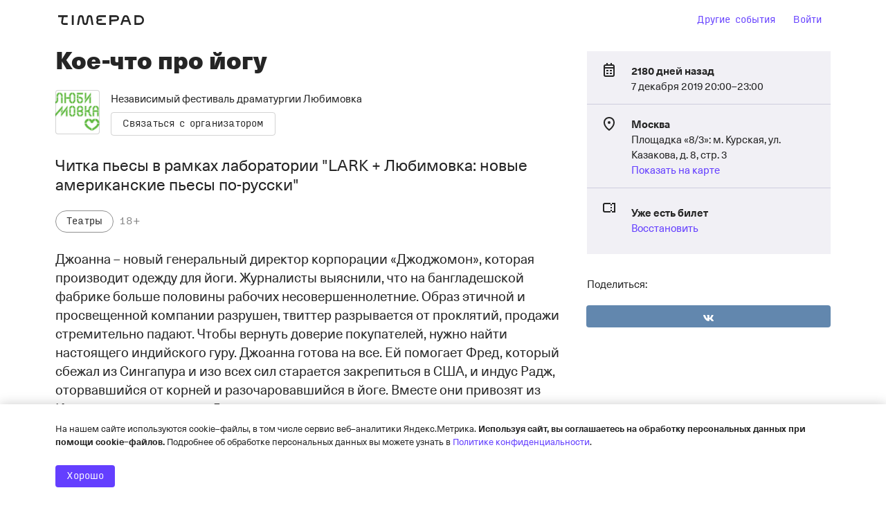

--- FILE ---
content_type: text/html; charset=utf-8
request_url: https://www.google.com/recaptcha/api2/anchor?ar=1&k=6LeM-FMiAAAAAKk4l9Zs5zINdGAKaIIMW85LWNRq&co=aHR0cHM6Ly9sdWJpbW92a2EudGltZXBhZC5ydTo0NDM.&hl=ru&v=TkacYOdEJbdB_JjX802TMer9&size=normal&anchor-ms=80000&execute-ms=15000&cb=5o8iputc1m82
body_size: 46386
content:
<!DOCTYPE HTML><html dir="ltr" lang="ru"><head><meta http-equiv="Content-Type" content="text/html; charset=UTF-8">
<meta http-equiv="X-UA-Compatible" content="IE=edge">
<title>reCAPTCHA</title>
<style type="text/css">
/* cyrillic-ext */
@font-face {
  font-family: 'Roboto';
  font-style: normal;
  font-weight: 400;
  src: url(//fonts.gstatic.com/s/roboto/v18/KFOmCnqEu92Fr1Mu72xKKTU1Kvnz.woff2) format('woff2');
  unicode-range: U+0460-052F, U+1C80-1C8A, U+20B4, U+2DE0-2DFF, U+A640-A69F, U+FE2E-FE2F;
}
/* cyrillic */
@font-face {
  font-family: 'Roboto';
  font-style: normal;
  font-weight: 400;
  src: url(//fonts.gstatic.com/s/roboto/v18/KFOmCnqEu92Fr1Mu5mxKKTU1Kvnz.woff2) format('woff2');
  unicode-range: U+0301, U+0400-045F, U+0490-0491, U+04B0-04B1, U+2116;
}
/* greek-ext */
@font-face {
  font-family: 'Roboto';
  font-style: normal;
  font-weight: 400;
  src: url(//fonts.gstatic.com/s/roboto/v18/KFOmCnqEu92Fr1Mu7mxKKTU1Kvnz.woff2) format('woff2');
  unicode-range: U+1F00-1FFF;
}
/* greek */
@font-face {
  font-family: 'Roboto';
  font-style: normal;
  font-weight: 400;
  src: url(//fonts.gstatic.com/s/roboto/v18/KFOmCnqEu92Fr1Mu4WxKKTU1Kvnz.woff2) format('woff2');
  unicode-range: U+0370-0377, U+037A-037F, U+0384-038A, U+038C, U+038E-03A1, U+03A3-03FF;
}
/* vietnamese */
@font-face {
  font-family: 'Roboto';
  font-style: normal;
  font-weight: 400;
  src: url(//fonts.gstatic.com/s/roboto/v18/KFOmCnqEu92Fr1Mu7WxKKTU1Kvnz.woff2) format('woff2');
  unicode-range: U+0102-0103, U+0110-0111, U+0128-0129, U+0168-0169, U+01A0-01A1, U+01AF-01B0, U+0300-0301, U+0303-0304, U+0308-0309, U+0323, U+0329, U+1EA0-1EF9, U+20AB;
}
/* latin-ext */
@font-face {
  font-family: 'Roboto';
  font-style: normal;
  font-weight: 400;
  src: url(//fonts.gstatic.com/s/roboto/v18/KFOmCnqEu92Fr1Mu7GxKKTU1Kvnz.woff2) format('woff2');
  unicode-range: U+0100-02BA, U+02BD-02C5, U+02C7-02CC, U+02CE-02D7, U+02DD-02FF, U+0304, U+0308, U+0329, U+1D00-1DBF, U+1E00-1E9F, U+1EF2-1EFF, U+2020, U+20A0-20AB, U+20AD-20C0, U+2113, U+2C60-2C7F, U+A720-A7FF;
}
/* latin */
@font-face {
  font-family: 'Roboto';
  font-style: normal;
  font-weight: 400;
  src: url(//fonts.gstatic.com/s/roboto/v18/KFOmCnqEu92Fr1Mu4mxKKTU1Kg.woff2) format('woff2');
  unicode-range: U+0000-00FF, U+0131, U+0152-0153, U+02BB-02BC, U+02C6, U+02DA, U+02DC, U+0304, U+0308, U+0329, U+2000-206F, U+20AC, U+2122, U+2191, U+2193, U+2212, U+2215, U+FEFF, U+FFFD;
}
/* cyrillic-ext */
@font-face {
  font-family: 'Roboto';
  font-style: normal;
  font-weight: 500;
  src: url(//fonts.gstatic.com/s/roboto/v18/KFOlCnqEu92Fr1MmEU9fCRc4AMP6lbBP.woff2) format('woff2');
  unicode-range: U+0460-052F, U+1C80-1C8A, U+20B4, U+2DE0-2DFF, U+A640-A69F, U+FE2E-FE2F;
}
/* cyrillic */
@font-face {
  font-family: 'Roboto';
  font-style: normal;
  font-weight: 500;
  src: url(//fonts.gstatic.com/s/roboto/v18/KFOlCnqEu92Fr1MmEU9fABc4AMP6lbBP.woff2) format('woff2');
  unicode-range: U+0301, U+0400-045F, U+0490-0491, U+04B0-04B1, U+2116;
}
/* greek-ext */
@font-face {
  font-family: 'Roboto';
  font-style: normal;
  font-weight: 500;
  src: url(//fonts.gstatic.com/s/roboto/v18/KFOlCnqEu92Fr1MmEU9fCBc4AMP6lbBP.woff2) format('woff2');
  unicode-range: U+1F00-1FFF;
}
/* greek */
@font-face {
  font-family: 'Roboto';
  font-style: normal;
  font-weight: 500;
  src: url(//fonts.gstatic.com/s/roboto/v18/KFOlCnqEu92Fr1MmEU9fBxc4AMP6lbBP.woff2) format('woff2');
  unicode-range: U+0370-0377, U+037A-037F, U+0384-038A, U+038C, U+038E-03A1, U+03A3-03FF;
}
/* vietnamese */
@font-face {
  font-family: 'Roboto';
  font-style: normal;
  font-weight: 500;
  src: url(//fonts.gstatic.com/s/roboto/v18/KFOlCnqEu92Fr1MmEU9fCxc4AMP6lbBP.woff2) format('woff2');
  unicode-range: U+0102-0103, U+0110-0111, U+0128-0129, U+0168-0169, U+01A0-01A1, U+01AF-01B0, U+0300-0301, U+0303-0304, U+0308-0309, U+0323, U+0329, U+1EA0-1EF9, U+20AB;
}
/* latin-ext */
@font-face {
  font-family: 'Roboto';
  font-style: normal;
  font-weight: 500;
  src: url(//fonts.gstatic.com/s/roboto/v18/KFOlCnqEu92Fr1MmEU9fChc4AMP6lbBP.woff2) format('woff2');
  unicode-range: U+0100-02BA, U+02BD-02C5, U+02C7-02CC, U+02CE-02D7, U+02DD-02FF, U+0304, U+0308, U+0329, U+1D00-1DBF, U+1E00-1E9F, U+1EF2-1EFF, U+2020, U+20A0-20AB, U+20AD-20C0, U+2113, U+2C60-2C7F, U+A720-A7FF;
}
/* latin */
@font-face {
  font-family: 'Roboto';
  font-style: normal;
  font-weight: 500;
  src: url(//fonts.gstatic.com/s/roboto/v18/KFOlCnqEu92Fr1MmEU9fBBc4AMP6lQ.woff2) format('woff2');
  unicode-range: U+0000-00FF, U+0131, U+0152-0153, U+02BB-02BC, U+02C6, U+02DA, U+02DC, U+0304, U+0308, U+0329, U+2000-206F, U+20AC, U+2122, U+2191, U+2193, U+2212, U+2215, U+FEFF, U+FFFD;
}
/* cyrillic-ext */
@font-face {
  font-family: 'Roboto';
  font-style: normal;
  font-weight: 900;
  src: url(//fonts.gstatic.com/s/roboto/v18/KFOlCnqEu92Fr1MmYUtfCRc4AMP6lbBP.woff2) format('woff2');
  unicode-range: U+0460-052F, U+1C80-1C8A, U+20B4, U+2DE0-2DFF, U+A640-A69F, U+FE2E-FE2F;
}
/* cyrillic */
@font-face {
  font-family: 'Roboto';
  font-style: normal;
  font-weight: 900;
  src: url(//fonts.gstatic.com/s/roboto/v18/KFOlCnqEu92Fr1MmYUtfABc4AMP6lbBP.woff2) format('woff2');
  unicode-range: U+0301, U+0400-045F, U+0490-0491, U+04B0-04B1, U+2116;
}
/* greek-ext */
@font-face {
  font-family: 'Roboto';
  font-style: normal;
  font-weight: 900;
  src: url(//fonts.gstatic.com/s/roboto/v18/KFOlCnqEu92Fr1MmYUtfCBc4AMP6lbBP.woff2) format('woff2');
  unicode-range: U+1F00-1FFF;
}
/* greek */
@font-face {
  font-family: 'Roboto';
  font-style: normal;
  font-weight: 900;
  src: url(//fonts.gstatic.com/s/roboto/v18/KFOlCnqEu92Fr1MmYUtfBxc4AMP6lbBP.woff2) format('woff2');
  unicode-range: U+0370-0377, U+037A-037F, U+0384-038A, U+038C, U+038E-03A1, U+03A3-03FF;
}
/* vietnamese */
@font-face {
  font-family: 'Roboto';
  font-style: normal;
  font-weight: 900;
  src: url(//fonts.gstatic.com/s/roboto/v18/KFOlCnqEu92Fr1MmYUtfCxc4AMP6lbBP.woff2) format('woff2');
  unicode-range: U+0102-0103, U+0110-0111, U+0128-0129, U+0168-0169, U+01A0-01A1, U+01AF-01B0, U+0300-0301, U+0303-0304, U+0308-0309, U+0323, U+0329, U+1EA0-1EF9, U+20AB;
}
/* latin-ext */
@font-face {
  font-family: 'Roboto';
  font-style: normal;
  font-weight: 900;
  src: url(//fonts.gstatic.com/s/roboto/v18/KFOlCnqEu92Fr1MmYUtfChc4AMP6lbBP.woff2) format('woff2');
  unicode-range: U+0100-02BA, U+02BD-02C5, U+02C7-02CC, U+02CE-02D7, U+02DD-02FF, U+0304, U+0308, U+0329, U+1D00-1DBF, U+1E00-1E9F, U+1EF2-1EFF, U+2020, U+20A0-20AB, U+20AD-20C0, U+2113, U+2C60-2C7F, U+A720-A7FF;
}
/* latin */
@font-face {
  font-family: 'Roboto';
  font-style: normal;
  font-weight: 900;
  src: url(//fonts.gstatic.com/s/roboto/v18/KFOlCnqEu92Fr1MmYUtfBBc4AMP6lQ.woff2) format('woff2');
  unicode-range: U+0000-00FF, U+0131, U+0152-0153, U+02BB-02BC, U+02C6, U+02DA, U+02DC, U+0304, U+0308, U+0329, U+2000-206F, U+20AC, U+2122, U+2191, U+2193, U+2212, U+2215, U+FEFF, U+FFFD;
}

</style>
<link rel="stylesheet" type="text/css" href="https://www.gstatic.com/recaptcha/releases/TkacYOdEJbdB_JjX802TMer9/styles__ltr.css">
<script nonce="UK4JfXYSdAh0ur7e7W_v9g" type="text/javascript">window['__recaptcha_api'] = 'https://www.google.com/recaptcha/api2/';</script>
<script type="text/javascript" src="https://www.gstatic.com/recaptcha/releases/TkacYOdEJbdB_JjX802TMer9/recaptcha__ru.js" nonce="UK4JfXYSdAh0ur7e7W_v9g">
      
    </script></head>
<body><div id="rc-anchor-alert" class="rc-anchor-alert"></div>
<input type="hidden" id="recaptcha-token" value="[base64]">
<script type="text/javascript" nonce="UK4JfXYSdAh0ur7e7W_v9g">
      recaptcha.anchor.Main.init("[\x22ainput\x22,[\x22bgdata\x22,\x22\x22,\[base64]/MjU1OmY/[base64]/[base64]/[base64]/[base64]/bmV3IGdbUF0oelswXSk6ST09Mj9uZXcgZ1tQXSh6WzBdLHpbMV0pOkk9PTM/bmV3IGdbUF0oelswXSx6WzFdLHpbMl0pOkk9PTQ/[base64]/[base64]/[base64]/[base64]/[base64]/[base64]/[base64]\\u003d\x22,\[base64]\x22,\x22AcOiJzAcCGUnWcO/OQYLXAPDtmtrw5lUbT1fTcOQeX3Cs3Vnw6B7w4ZfaHpKw5DCgMKgU0Rowpljw5Vxw4LDrCnDvVvDhcK4ZgrCkXXCk8OyHsKYw5IGWMKRHRPDlsK0w4HDkn/DnmXDp2s6wrrCm2DDksOXb8OvUidvPHfCqsKDwp9mw6psw6hIw4zDtsKTYsKyfsKwwqlieyleS8O2cXIowqM5DlAJwo09wrJkehcABTtrwqXDtinDq2jDq8OPwpggw4nCoQ7DmsOtQXvDpU5ewobCvjVdSy3Diy5Zw7jDtmAWwpfCtcOVw7HDow/CmBjCm3RvZgQ4w63CkSYTwqTCtcO/worCq1kCw7EiPyDCnhhowpLCrsOJBATCrMOLSCbCrj3CmMOdw4TCm8KEwoTDu8OjfEbClsKLFgA0BcKwwoLDnxs4aCkoQ8KjN8KfRlfDll/CksO6bgbCsMKGFcOdUcKjwoRHLMOQf8OmPxd2MMKGwoVgaWDDl8O/ccOuPcO6dkPDssOLw7/ChcO1OVzDgQUJw60Dw4bDscKjw4J6wr5sw6PCpsOuwpoBw497w68vw4fCgMKjwr/DqDPCqMOTCm3DhUrClkvDgQ/CvcOAGMO/RsOWw6rCnsKmezXCgcOow6QbQGfCkcOZS8OQM8O9SMOwdG7CoijDryfDnhMIBEY/ZlgMw4gew73CpjTDmcKNfGcyGwzDk8Kuw54Vw4NCbynDv8Opwr3DsMOkw6nCpQXDpMOJw40KwrzDvMKIw4pAFQTDrsKUdsK4E8K5VcKbOcK6b8KjXA9FQzbDl13CvMOBHX7Ch8KIw7DCgMOLw5fCmQfCkAgcw73CvHJwRA/DlUQgw43ChnzDjz4uIxLDqCh1EcKaw4kVPHTCj8OeNsOcwr3DksK8wpHCn8OHwro/wqZZwo3ClwsEA2UAOMKLwrdiw5tbwokDwpLCq8O4N8OZP8OuenR2cF0mwqx6AcKVFsOmf8OHw4ELw7cCw6nCkjMMSsOew5fDjMO9wqApw6TConTDosOhXMKdKFIsUl/CsMO2w7vDn8KOwp/CjBbDl3QzwrsGQ8KewprDiC7CiMK/UMKdeBPDl8OGXGQlwqTDksKAS1fCuT4gwrfDsXYON1VXSFpGwpUyZRBpw7XChCpjc3nDoX7DvcOkwoRCw6rDlMOJN8KFwoEywoXCjT9xwrfDnkvCtQ9lw4lrw5lRb8KBeMOKVcK1wr94w5zCq1hkwrrDix5Tw68Mw4NdKsOsw6gfMMK/P8OxwpFIOMKGL0zCgRrCgsKIw6glDMOxwrjDm3DDiMKPbcOwMsKRwrorNj1NwrdPwqDCs8Oowqhcw7R6EnkcKy3ChsKxYsKjw4/CqcK7w7NXwrsHLMK/B3fCjMKBw5/Cp8O6wq4FOsK6WSnCnsKYwpnDuXh1FcKAIhbDrGbCtcO+Jnsww6tQDcO7wq7CvGN7Alp1wp3CtjHDj8KHw7fCgyfCkcO5ACvDpF0Mw6tUw7/Cv1DDpsOVwr3Dn8K5QHkKMsOOUXUdw6LDl8OHTgsRw44vwq/CrcKlbXAkBcOTwpApCMKqEgMpw67DpcOLwoRdEMOlJ8K5w7oow7A1VsOKw7MHw6/CoMOQMWTCksO+w6FKwoBdw7nClsKkdV9gJcO/KMKFNkXDgynDmcKGwpoGw55Hw4LCqkQIRVnCisOzwofDlsKww4HCn3oMJm0ow7ADw5DCkHh3KFPCiibDocOMw6LDl23CqMOeP1bCpMK9aT7DocOCw6MZU8OAw7bCuWPDn8O/PcKSKsOuw5/DuX/CpcK6dsONw57DvSFqw6NWX8OxwpPDumoCwr4+w7rDkXLCvxQ8w7bCvl/DgSwnOMKVFwDCjGR/FcKpNm4GMMKgFMK/YDHCoz3DlcOTGkpyw6Zawr4CR8Kkw7bCnMKcfknCuMOjwrspw5kTwqxAUC/[base64]/d1sOw5HDqsOaw6Zew7zDh8KMVsKpPAZXwoZLCXRRwr5cwqLDlCPDrjLCgcK6wq/DssKWVArDmcKWdG4Xw77ChjdQwrkFeXBIwpfDnMKUw7HDrcK1IcKFwo7Cm8KkWMODC8KzQ8O/wrt7FsO+M8KVCcO/HmPCkXnCjnPCjsKMPQPDu8Kge1fDrcOgGsKWUsKdN8O9w5jDpBLDvsOgwqciCcKsWsO5BFgqRsOhw5XCrsKzwqMAwqHDt2TCkMOhJnTDl8K+aQA/wqbClsObwq8gwpnDgW3CvMOYwrxkwrHDrsO/E8Kdw4tiS0xVVnjDpsKqRsKpwqjCmivDmMOOwqPDoMKJw7LCkXZ5fyDDjzvCnipbNxZAw7EmSsKiSlxyw6bDuwzCrmTDmMKiLMKhw6E2ecOFw5DDo3rCuncYw7rCu8OiYH9Tw4/DsWdJJMKPDEbCnMOJJcOgwq0/wqUyw5kxw6DDoBTCk8Kbw4UCw6jCo8KZw6V2VxrCtijCh8OHw7d2w5vCjk/CoMOxwo/CkAldcsKywoRVw6M8w4hGW0zDk3t9WyvClMOywoHCnkttwoogw6gGwoXCsMOddMK/[base64]/w4bCrMKCw7t9Zx5yGsOBewk7w48ZU8KMJD/[base64]/[base64]/[base64]/CrcKUUyNTdzE7RAfCjx1ibV0jw6MffwUOXcKEwrYJwqbDj8OQw5DDqMO2HCwmwqjCn8ODOUohwpDDs2wRaMKgCWVAQTnCqsOew6nCp8O3dsObFUQswpZWaRrCocOBSnzDtsO7AcKMVGDCjcKmFBMcCsOwYWjDv8OZZcKKwoXCjSNUwo3Co0o4LsOsMsO/YnQtwrbDphFdw7k1NxYpKFUNEsK/f0Q6w74+w7fCrlM3ZwzCq2bCrMK+dXAIw4pWwqJebMO1K2Vsw4TDqMKbw6Zvw5rDlGLDuMKzIBdmVx87w68XU8KSw4/DjS0Zw73DuzMPXTLDn8Omw7PCj8Oxwp1PwrDDgDENwrfCo8OBM8KXwo4Owq3DkyPDu8OrFSRwKMK2wpULUFQcw40gYUwETsOWCcO0w73DnsOMFg4bHSxzCsKdw4ZcwoBrKxPCsy4qw6HDmUAOwqAzw5jCgF44U3/DgsOww6NeGcOawrPDv1TDqsOVwpvDo8OjRsOWw7PCgkA2wrBuWsKrw6jDp8OCHVkswpbDnGXCt8OpGR/DsMOHwqvDrMOuwoHDmj7Dp8K4w4HCjFIoMXIgcydHMMKlG2M+Z1ldbinDoyvCn0wpw4HDjSdnJcO0w60BwqXCnxXDny3DlsKTwqtoCXVzesO8eUXCmMOLBV7DlsObw6FmwogGIsOVw69gQsORaDd+RMODwoDDti5uwq/ChhPDuHPCty7Cn8OzwpIjworCmAbDondfw6okwqDDu8OgwrMtWW/DkcOAWxlrUV19wrViHSnCu8OudsKxHH1swoZ9wqV8P8K/c8O5w6HDlcKMw7/[base64]/DrCB4bMKYWsKpT8ORb8O0w5saV8OHCjPDgcOXNMKzw7JefR7DnsK8wrjCvy/DkVxXfG1fRHkQwqzCvFnCqD3DnMOFA1LDiRbDs2zCphLCisKLwrlTw4Iba11YwqnCh0oVw4rDsMOAwp3Du15uw6LDv3UjVFwMw7lQGMO1woDCgC/DsmLDsMObw7Qewrhmd8O3w4PCjX8Ewr1RfQU9wpJABgUETGZMwrU1WcKWNMKXNCwgdsKWQGzCnHjChC3Du8K9wonCo8KvwqhCwpQ1ScOba8OqWQQLwp5OwoNgIQzDhsO9NVRTwqjDimnCngPCo27DoR7DmsOHw6Fsw7IOw7g1MQHCgH/Cmi7DvsKSKRVCVMKpR29lEVrDhWBtMQzCsyMdC8Orw55OXyZKfxLDh8OGF2Zaw73DmwTDq8Kew4o/[base64]/E3skw7PCi8KWwqZVwrHDlsOwcCbDtyTDvcKYSsOrw4TChTHCj8K+H8OlIMO6f2F0w5gpGMKoIsORbMK/w5XDpzXDksKQw4goEMOYO1jConNVwpggS8OkLHgfa8OJw7QHUV7ChVnDlH/CrxzCinJLwq8Ew5jDiCDCiyApw7V8w4fDqCjDjMOkWH3CuEnCtcO/woXDusOUP03DgMKrw4EzwoXDucKJw47Drh1OK24Ewop8wrwbBRTDlysvw7fDssOoGTxaXsKRw73Cv0sVwrl5bsO0wpQOXVXCsnTDjsOBSsKIC0UIEsOWwr8awp3CvShsEVg5CD99woTDi0wew7kFwodjHk/DqsKRwqvClQNeTsKtFcKHwokQO2Nuw6oVAcKNeMOuO3pWYmvDnsKhw7rCj8OGUcKnwrbDk3l+w6LCp8KIHMKSwrxhwp7DmT0Zwp/DrcKjUMOhBcKfwrzCqsOeLcOvwrBaw5/DqcKMMi0YwrTCuG5sw558FGpAwq/DtyjCvULDnsOedQjCssOYd1lHSCQIwrcGdRYeB8KgAQ1RM3QQcBNCEcKDNcK1IcKaKMOwwpA9H8KMBcOGaE3DrcKAHCrCuyjDhcOMVcOlTnlydcKkcizDmsODIMOVw597McOvaxvCvWxmGsKHwqDDoA7DncO9TAY8KS/Dnz1fw5s1R8KUw4nDnTtUwpsUw73DtyLCsW7Ci2vDhMKhwolwF8KkIsK9w4w0wrLDpxHDpMKww7/DtMO6JsKAXcOeH29qwrfCrAfDmQjDoF18w4sAw43CucO0w5pUP8KLDsO+w4fDvMK2U8OywpjCoAfDtlfCgwnClWxFw7VCPcKiw6l4VQwmw6bDsFxQADXDnRHDscONc0cowo7CsDvChEEzw6MGwpHCucKNw6dEd8KSf8KsYMOCwrslwrrCj0Ajf8O1R8KHw7vCv8O1wr/DosKKLcK3w4TDk8KQw4XCsMKOwrsvwo1EEwAmFcOzwoLCm8OyEhBVE1tGw7QjASPCnMOZJsKEw4fCvcOsw6vDnsOLHMOFIx/DvsKTNsOJWmfDiMOKwptfwr3Dj8OVwqzDrzzCl1TDv8KkRmTDp1HDlHddwrbCoMONw4QQwrXCtsKjT8Knw6fCs8Kkwr8wVsO9w43CgzjDiUPDrQXDnxjCusONasKCw4DDrMOxwqPDpsOxw6vDrk/ChcOEJsOwUgfCjsONBcOZw45UHWcJD8KlUMO5ehxDKlrChsKXw5DChsKww5pzw4kSfnfDuj3DgBPCqMOJwqfCgFsXw6UwUxkLwqDDn3XDsnxrBTLCrANGw4zCgw3CrsO8w7HDpBPCnMKxw75Kw4x1woUew7/CjsOQwo3CoGRiEQJwVy8hwoPChMORwpjClsKAw5vDj1/CuQQ5c1xKC8KRAV/DpyJMwqnCvsOaIMKawqIDBsKHw7nCmsKbwqR/w4nDqMKpw6LCrsKebMOVcmvDmMK7w77CgBDDqRvDn8KzwoHDmjtywqYuw65+wr7DhcO+JwdHcB7DqcK6aQPCssKzwpzDrDspw7XDuXjDo8KLw6/[base64]/CgMKmw5HDmxDDqF/[base64]/DuMOVw50Gw6s3JX7CqMORRMOJw7l9F8Ktw4BPZC/Do8O0dMOiQcKzfjfCnynCpj7DriHCkMK/[base64]/[base64]/w79FGkALw443MX8Yw77DsyLDlcOYMsO/BMK7K2MrQyBYwo7CtMOlwps/VsOqwp0vw58mw7zCo8OBOylsNkHCn8OYwoLCtkzDrMOITcKzDcKYfh3CscKtWMOZH8OaWDnDiDILQUTCssOqbMKlw4XDsMKTAsOow6Ylw4ISw6fDjS9ZQyLDvEnClgBIHsOUdcKPTcO+MsK3BsKMwp4Gw6bDtQPCvsOQcMOLwp/[base64]/[base64]/[base64]/CjSdbwoDDiB0YVsOhQcOhECDCksO3wqPDsCjDslsSL8O5w7XDpMO1BRbCi8KTIMOFwrEjeUPCgGosw4zDpEIEw5U3wqhZwqHCrMKIwqfCrlAhwo/Ds3tTG8KNOgcRXcOELUZNwroYw4wYIT7Dl1/CqcOtw55Gw4TDusO4w6Jjw4V0w59jwr3ChsO2b8OTGR9PJyzCk8OXwqIlwr7DsMOfwqo6VhBKQGkhw4VOdMKCw7EkPcOMQQFhwqzCsMOLw6DDu2tTwqYowr/CowzDnHliNsKGwrHDlsKOwpBZPh/DmiPDhsK9wrhdwqp/w4VDwoMmwpUHJVPCv28GSwNUbcKSQlvCj8K0GXTDvDAFJSlJw7obw5fCpAErw68SPTPCpQtKw6XDnBtrw6vDkFfDjikCO8O6w67Dpn0cwrvDti1Ew7NGHcK3fcK8cMKCNcKTcsKgJWAsw5hyw6jCkwgpEDURwrLCtcKRGGtYwr/[base64]/M8KqJz3Cn3fDvMOYenV2wp3DocO4w40DwofDnFYOYgo5w7nCsMKRE8K+HsOUw61rY2jCux/CvkZvwq5WHcKVw53DmsKjdsKbXH/[base64]/GsObw4nDvsOKOhlEwqvCisOfKytPw6XDoMOsw4rDs8OsPcOmVHRqwrgTwpMEw5bDgMOrwoBSW3rDpcORw7loanASwrkMdsKQejHDmVdDbjV9w4VZHsOUGMOOwrU4woB+IMKycBZzwopQwobDvcKaeFEiw7zCosO3w7/DoMOfOkPDmUcfw5fDtjtbf8OxPW0bdl3DrSTCsjdfw44MBVBNwrRTRMKSTRFCwoXDjjLDosOsw7Azw5PCs8OVw6fCkCs7OsKwwoDCjcKJYMKhRSfCjhLDsWPDtMOUVsKhw6UawpbDpx4Rwr9Lwo/CgV0xw4zDhn7DtsO0wofDoMKiEMKvfXwgw6rDkmQiD8KwwrILwrRGw5x+GSgFCcKdw4NRGw1sw4tJw43Dt2s7fMKsWSkNJlTCo13DihFywpVaw4LDkcOCIMK6WlsaXsK9IcO/wp5Zw65DWELClz8kB8OEVm/ChzLDv8OMwrcuR8KtZMOvwr5iw49Hw5PDpDN5w5Yawqx5bcO/KEc2w7HCkMKODg3DhcO7wogowrhJwppBcEDDslPDomvDqighKVhNQMKgIcKZw6sQcTbDnMKow47CtcKUCU3DrhzCocOVOMKNFzXCgcKew6MJw4I5wqjDnDAJwrXCsAzCvMKpwo1rGgAnw5EvwqTDhsOyfTnDjQPCn8KZVMOoAUZvwq/Dsh/CgD8ARcOKw5lQRsOjfVJiwqZIcMO9IsK2esOfAFc6woAxwqzDtcOjw6TDvsODwrJLwpXDisOPWsO3TcOhE1fChHjDkE/CnFsJwqrDrcKNw5QBwpbDvcK0F8OAwq5Vw5rCr8K+w4vDssKvwrbDgHzCswTDnkVEBsOYIsOcaC1/w5ZWwqBPw6XDpMOUOE3CrWdCN8OSAwnDhkQFCsOtwq/Cu8OKwrPCusOmC37Dh8K+w64Fw4DDiFHDqzAHwq7DmG4iwq7CvMO+RsKxwpnDlsKALRA4wrnCqmUTEsOcwrgiTMKZw5MzfV93PMOXfcK1VXbDmA1ywpt/w5vDvMKZwoAqZ8OewprCpsOowr3Dk3DDkFdKwr3ClMKGwrPDgsOeDsKTwoElHltpa8OAw4XCtD0hHDzCvcOcbypYwqDDgTtswo4TasKRMcKDZsO/[base64]/DgBnChzQjTMOlw7HDpjvCjMKsOsOtQcOqwqd0wpxZRzEsw5bCpFHCksOCbcOmw6NywoBfF8Orw7h4wofDlD9sCRgXYXtFw4MiWcKzw4pbw7zDocO3w4gyw5rDoUfCucKAwofClWTDlSkkw64qMWLCsWBfw4/Dgl7CjA3ClMO6wp/Cm8K0LsKYwrxnwrMeUCpebH0Zw49qw4LDrVfDlMO4wq3CvsK+wpHCjMKVc3J9MiAUB21VJUPDtcKhwoYFw4N6MsKbSsORw7/Ck8KmGMK5wpPCsXBKMcKdE0nCoU8lw57DhwvCqiMZFcOqw5Ugw5rCjGsyHjHDicKAw4k2EsKyw7TDosOleMOIwroaUR/CsW/Dny0xwpfDqHFiZ8KvIC/Dny1Nw5RBVMKMYMKsO8KBBUw8w6smwotAw6gqw7pww5HDl1MkdG1kDcKrw6hFO8O/wofDqcOeOMKrw5/DjCVsOMOqacKbUU/CjyNYwpV9w7TCo0J9SBNmwpLCpjoAwqNvOcOBGsK5OSoFbCdGwrbDuiJTwrPDpmzCtVPCpsKbW2TDnUgHNsKSw4pKwoEqOMOTKRsYZMO9QsKGw4Jtwoo5PAsWRsOVwqHDkMOnIcKBZQLCqMK3fMKiwqnCtsOmw7odw5/[base64]/DiUDCvngnw5slwps8w5fCr8KGwrfDs8OlYsKgLMOcw4hJwqbDnsKYwoNMw4zCvCdFAcKZDsOnNVfCrsKIKHLCicOPw5Irw44mw7w4PcOtccKew7gNw4/CpFnDr8KEw5HCo8OQEzw6w40VXMKGV8KaXcKGSMOjTSPCtT8wwrLDnsOlwqrCp0RIDcK/F2QbQMOHw45uwoReGx7DlgRxw49Zw7TDicK3w5kJIcOOwozDjcOTC3vCh8Kyw4AQw6FPw4MEHcKlw5Z0w7tTNATDuzzCnsK5w4Jyw6sWw4PCqcKhBMKZewLDuMOPJcO1I1fCh8KmDBbDv3hcfz/DgwLDqXUCWsO9OcK/wrzDsMKYYMK6w6Abw7sbCEEfwoghw7LCk8OHRcOUw70WwqofPMKkw6rDnMOOw65QMsKNw6Umwr7CvVvDtMKpw4DCm8Kqw4FMOsKJVsKdwrXDlwDCiMKow7NkMQUVXnXCscKvamArasKoZXPDkcONwo/DtBUpw63DhFTCtlnCmV1lBsKXwo/Ckm15wofCrxxFw5jCkl3Cl8OOAF0+w4DCicKjw4zDknrCn8O4MMO8UiwpKBtwRcO4wqXDpF9+eh7DqcOMwpLCscKmQ8KswqdGZxTCnsOnSwExwrPCtcOFw6V0w4UGw5rCpcOEUlsGTsOIHcOmw5TCmMOUR8K8w5A/N8KwwrbDkGB/[base64]/DtsOxS8ObPio7w5RkMxApCsKIw41WQMK5wojDrsK/OFoJY8K8wo/CvlJRwo3CsRfCmRN5w6dLDHhsw4/DnjZjcmrDrm99w6vDtg/CkU1Qw6o3DsKKw7TDnz3DpcKow6YwwrfCtBVBwohhfcO5ecKxf8KGW1HDhwVHDw42BMOTDSgtw67DgEHDmcKww6HCtcKFCBQhw5cXw7lCJSEbw6vCnS7ChsOtag3CrwPCj0nCtsOZHVpjTysWwqvCpMKoL8Ogwo/[base64]/[base64]/CocOywr84wrxew6F0QMKrwpfDjcKKU1zCqsOxwpRxwp7CijYswqrCjMKxPlRgbB/CjWRGY8OaT0fDhcKOwqTChgLChcOYw67CssK+wpsOTMOba8KEI8OcwqPDpmRSwoNUwofCg38bMMKLdMKMIjXCul1DOMKaw7vDt8OXFyEgEl/CtmfCjmDCi0YJKMObbMO5BHHCgmTDtH3Du3/DlcOzVMO4wq/[base64]/CusOvw5nDrcKkwpgjVxXClgwLNhXCncOWBkfCs1jDnMOfwp7CmGc2cxBKw4vDrnfCuhZKL3NDw4PDiDtKex17PMKtbcOxBinClMKmY8O9wqsNYXZEwprCo8OCLcKZFDwtBsOow7/CmA3Cs0hlw6nDsMO+wrzChsOow67Cs8K+woYAw53CksKbJcKHwr/CsxZdwrcmU1HCg8KVw6zDnsKHDMOcQUvDtcOhVwDDuUrDh8Kaw6EqLMKRw4TDgF/[base64]/Du8KHwofCuMKvDsKxwr/[base64]/CghPDrMOwIcO7w4nCv8O7VxPDusO5SgrDvsKOIH8hBsOpa8O+wqTDozPDgcKvwrrDlMOgwpvDtGZPMg4Zwo8mWh/DksKYw6g+w4g+wo1AwobDtMOhDAo/w7xVw5PCr2zDnMO+GMORIMOCwr3Dm8KCZXMBwq00GWkNAMOUw5DCqS3CisKxw7YnDsO3JTYRw63DkgPDjjDCrnzCrcO/wptlW8OowojDsMKzUcKuwqNEwrnCtjfCpcOWLsKXw4gPwpMZCBoMwrfDlMOAQlccwrN5w47DumNfw5Z5MzMgwq0mw6XCnsKBIUIcGAbDncOowpVXcMKUwpbDhcOUEsKSUMOvMMOrGR7Cg8OowqTDs8OvdBIoawzColB7w5DCizbDr8KkKMOOM8OLaGtsOMKAwp/DgsOTw5V0F8KHdMKZJsK6HcOMwrkdwpICw67DlXxPwqbCkyJdw67CgAlHw5HDk1ZffF5iRMKrwqIIQ8KiesK0QsO8XsOlaEs5wqhSBA/DiMOgwq3Dj2bCrHYJw6B9N8OiLMK2woXDqUtrbcOTw5zCmDtuw4PCq8OpwqQqw6HDkcKRL2zCmsKWQX0+wqnCpMKRw64Xwq0Aw6vDlihLwovDsl1Yw5rDoMOuEcKhw5ggX8K/[base64]/Dj1Ydw6LCqMKdXHnCrcKGeMOpO8OIwobCiS/Cti9VanjCsGcxwrnCpwFFU8KvDMKlQkLDqk/CoWk6UMOhWsOMwrLChEADw5zCqcKmw4lOIRnDuUozFRrDnkkfwqrDtCXDnSDCjXRMwoIZw7PCuHkAY3pOS8OxJTV1NMO9w4Euw6Qkw5VQw4Edag3Cny5yBsKfasKPw5rDrcO7w5LCuxQ6ScKpwqMKcMOPVRs/HAsdwqlPw4lcwqHDt8OyHcOYwoTChcOZYSwMOH7CusOsw5YGw4pgwqHDuBrCmcKDwqVywqDCmQXDmcOZGD49IznDr8OtUm83w53DpBDCvMO5w6NgbHd9wowhFsO/ZsOyw4hVw5p+JsO6w5fDpcOxRMKpwplCRDzDtXMeEsKxSELCs2I6w4PCu2o/wqZuM8KIOXbDvAXCt8OeOWvDnUkmw48JT8K4OcKtL0cnS1rCsm/[base64]/Cv8Ksw4Upw4EWMXZ0wrYzecOrw77DtA1vbhMIRsOywrXDicOFFkLDsmHDiCdIIcKiw5HDv8KHwpfCmWE4w5jCqcOEKcOAwqwCbgbCo8O9KCkBw73CrD3DnzJ/wqlOK21zYEnDmEfChcKCCinDuMKLw44sV8KbwrnDvcOGwoHCsMKnwrfDkHXCll7Du8K4Q17CscO1DCDDv8OxworDu2HDi8KlGT/CksK/OsKGwqzCrE/DjBh1w54vCmrCssOrEsK+dcOfQ8OZa8K5w5EIYgXCiwzDqMOaHcKQw7jCiCnCnkN9w4TCm8ORw4XDtMKxZXfCnsKxw75PXQPCjsKYHn5SEUnDuMKZbi8wb8OKIMOYSsOew7nCh8Okd8KxfsORwps/CVDCosKkwpTCh8KBw6IawoDDshVoI8KEJHDCmMKyWXUNw4x+wqcSXsKjw5UawqBUwqfCgx/DnsKZAsKEwrV7woY4w6vCgiwEw6bDjn3DhcKcw6orMBZbwpzDh2tywoheWcOKw7fCnFJlw7/Dp8KMDcKpHh/ChiTCs39qwoZwwqkkC8OGA2hcworCrMO8wpPDhcO/woLDpcOhKsKJSMKBwpzCscKew5zDk8KbJsKGwqsFwoE1Y8OXw5LCvMORw6LDsMKHwobCvSJFwqnCmnZmCS7CoA/CoxgKwqDDlsOBQMOSw6XDh8Kfw4tJVEbCl0PDpcK8wrDCuGkZwrgEf8Ovw6HCpcKPw4rCi8ONDcKEBMKSw7LDp8OGw6jDlC7ChUACw5HCuUvCrhZYw7/CnAxbwp7DlXk3wobCu3zCu3HCi8KeWcOEFMOhNsKuwr4Lw4fDkFbDqsKuw6MZw4NZJwEUw6pUGDMuw70Ww4xgw4ofw6TDh8O3MsOQwqXDoMKmCcK7LUBaYMK7FRbCqlnDoAPDmcORCMOAO8OFwroTw4LCq0jCkcOQwrrDrMOiamR1wr8kw7/DhsK5w6MEHGY9UMKccAvCiMO5ZlzDnMKaSsKiXGHDthkwb8KSw5/[base64]/w7vDoMKSMzswwqLCgwrDmwvCgsK5wo/Crn9RwotJwrrDhcO1GsKILcO3a35ZBwgYfsK0wowEwrArW1cSYMOgMGMgMAfDhRdMWcO0CDgmQsKKFmnChS/CoSNmw4g8wonCvcOdw6ofwrnDtj0JGAdMwrnCgsOdw7bCjkLDjwbDssOgwrZFw6XCnAFFwr7DvR7Dk8K/wpjDvU8fwoQHw5ZVw4DDgnHDmmjDqVvDisKVCS3DtcKtwqHDu10kwrAtfMKZw4lJfMK/[base64]/bcKCwqXCkHTDjcKKw7PDo0diw6TCncKlIcOJaMOIRV8qFsKwTxBwJiDCsGpzwrJJIRpbDMO1w4bDjVnDpEbDmsOBDcOUesOOwrzCtMO3wpnCiDUmw55/w58SdFc8wrnDqcK1FlQddcOJwqJ7V8KvwoDDsDbChcO0DcKqLcKMccKUVsOFw61IwrlKw4Afw7wcwp0+XwTDrlLCp3FDw6wDw5AjIyTCksKowpLCv8OPEmTDuFrDvsK6wrHClh5Ew7PDi8KQNsKdSsO8wqvDszx2wq7DuxDDlMO/w4fCoMKaMMOhJT0MwoPCqj97wq4vwoNwcURAel7DnsOLwq8SbDp9wrzCg0vDjGPDlBoZbUBcE1MEwpIxwpLCkcKMwr7CkcKpQ8OCw59fwoUHwrkTwovDscOHwo7DmsKXMsKbDjYjd0B1SMOEw6tqw5EVwo8KwpDCjCIgTEB2bMKdRcKFSU/CjsO6bnhdwpfCvcKUwqTColLChjTDm8OTw4jCisKhw4VswpXDq8ORwonClQl4HsKowoTDi8Olw4IabsOYw7fCu8Okw5MTCsOVQQDCsVRhwrnCqcOif03CuiQFw7pbY3lbWWTCosOibhUDw6FiwpUKVB5qOXgkw7nCs8KJwqNOw5U/AmhcZsKMHktCd8KAwrXCt8KLfsO4R8Ouw5zClsKrBsO9QcK7w6MFw6kOwrrDm8KTwqARw4FhwprDtcK3LMOFYcKXRh7DpsK4w4IPJmLCgsOPFHPDjjTDhV3CqW4tSzTDrSDDmWlfCmZvb8Ood8OHw4BYKnPCgyscCsKyXBN2woU9w4XDmsKoccK+wp/CisKjw5d4wqJqasKaNU/DnMOBacOXwoXDmD/Cp8OQwpEcDsOcOjXCtMOvDHpQMsO2w4PCh17CnsO/XmwPwr/DhkPCu8KSwozDmMOocybDqMKtwpbCjl7Clnxfw4nDn8Kowog8w75QwpDCnMK/wqTDnXjDmMKPwqXDvXR3wpBNw7pvw6XDt8KPXsKzw7oGAsKDfMKaUT3CgsK3w64vwqjCl3nCqDgkHDzCqgNPwr7DqAg3SwrChzLCm8OAX8OVwr87YTrDv8KBN04Nw7/CosO5woHDp8OneMOqwpEfa1nCmcKOdyI8wqnCnG7Dm8Ogw6nCvFzClF/CncKUYnVADcKSw4RRAG3Ds8KEw6h8OCXCu8OqbsKVDh80D8K/b2EAFcKkScK/OVI8W8KQw6bDgsKyGsK7cFQEw6LDvh8Lw5/Cgg3DncKfwoApD1rCu8K2QMKFDcORa8KSHgtPw5Q9w5DCtD/DpcOJEG3CmsKLwo3DmMOuNcKLJHUUKMKzw6nDviUdTUEwwp3DusOGO8OJKF96L8OKwqrDpMKOw7lmw5rDhsKBCRLCg3VkOXAQcsO/wrVqwqzDhwfDosKiMMKCI8OxQgsjwopLKn9ofVdtwrETw7rDuMKELcKowqLDrmfDlcOaIsOwwoh8wosMwpMxclotRAHCpSdqQMKBwplpQjLDp8O8ekFmw7NSTsOMTMOtaSsiwrM/MMOFw7nCmcKFVRbCr8OcLFAjw4ogXTx8esKOworCokZfKsOLwrLCmMKAwrrDpCHCj8Onw5HDpsO4UcOOwr/DkcOpOsK8wrXDh8K5w7gjScOHwp48w6jCrA5nwp4Cw6kSwq97aBDCtzF/w68QcsOvaMOFcMKtw4o5NsKKDsO2wpnClcOKGMKmw6fCmk0HLwTDtWzCmibCn8KQwr5VwqULwpEKO8KMwoZIw7BcCFPCo8OEwpjCv8OIwpXDv8OCwrLDi0jDnsKqw618wrM2w6zDvFTCrBHCoCUKd8Oaw7Jrw6LDtknDrXDCuQUrb2zDo0LCqVBNw5cIdWTCt8Opw5/[base64]/[base64]/w7zDhgdfwqbCkcKfwrgZw4DCicO7w5vCqsKtDcKzRGZtZsOOwr4qa3bCoMOjwp/CrBzDt8KJw77CrsKnFVZ4e03CvQDCicOeBgzClmPDqy7DtMKSw5ZQwoMvw4LCrMK3w4XCmMO8Wj/DsMKOw6UEBCA8wpYGKcO7MMOVfMKFwowOwqLDuMOZw6EMX8O5woLCszt8wozDicOZB8OpwrIzK8OeR8KKXMKoQcOUwp3DrlDDmMO/[base64]/wpA4wpjDnsOKwoHCk8KvTTATwoVEb1nDsVjCslbCjBvDtVzDrMOjQwAAw6PCr3PDgWorcFLCnsOlG8O6w7/CsMK3JcOYw4PDusOtw7hXd1EaQFIVZSttw5/Di8Olw67DuXYKcjY1wrbCgypgW8O9WWhiXMOkBlMpXinCh8Oiwqo+C2rDtErDg37CtMO2d8O1w687YMOaw7TDlmLCkz3CmR3DucKOLlQ7woFFwrHCo0bDvycEw5dhLyQ/VcOLLsONwpLCssOvW3XDn8KvWsOzwoVVUMK3wqt3wqXDqTNeXMOjYFJlEsO1w5BVw7HCo3rCmlIddGPDkcK1w4A3wovChgfCuMK6wpkIw7h7IyLCjh9twozCjsKiHsK3w7low4lNWcOYeHAZw6/CnAbCosOKw4otClErenbCtXnCs3ICwrLDg0PCssOKQXnDncKeTkbDlcKBEEFWw6PDoMOdwqrDr8O8EEALV8Kew79QMnJvwpwgKMK7KsKkwqZeIsKqCD06QMO1GMK1w53CmMOzw78tLMK+HA/[base64]/Cng/CpHXDlDQsw6krw5YmV8O8wrYqQFB/wr7CljPDrMOMfMK+OmXCv8KAw7bCvFcmwqc2W8O8w7I5w4VILsKyasOZwpZQAmIFJMKAw6hES8ODw4XCqsOEFcKLGsOWwr/CrW0pOQ8Gw5gvd1nDmy3Com5VwprDjkJNWMOgw5/[base64]/w7bClsKOwofCvkfCiFheeUZWRsKcHsKfTcOPcsKtwq1Jw5Vsw5UpW8OQw4tqBsOKQG5TAsKlwpQ2w67Ctg41VTJGw5Vew6nCqix2wrPDlMOycwA/KcKjGQTCiBHCtMKMVMK2NkTDsU3CvcKZQsK1wpBIwp3Cu8KLK0/[base64]/CtcO+w7/DoMKEw6waBF0gwrNcD8Kyw45Qw61rdMKQPg7CvMKmw7LDmcKUwoPDmhohw6UcPMK5wq/[base64]/w7pFwq4Lw5xgVnPCucOVKmvCnsO1HlNjwpvDvGklaCHCgcOcw71fwq8pCVZvXsOiwo3Du2rDq8OTbsKFeMKZBsO5eGjCg8Ogw6/CqS8hw7bDucKEwprDu2xSwrPCj8Knw6BOw5U5w4bDvEApLkbCmcOSasO/w4Rmw7LDjSfCvVcTw5hxw5/[base64]/DpcK9w5PCtG9sw6xew483c8Kiwq3DrRnDsF8CZ2Q9wo7CriDDr3XClwtvwp/CvADCiGgzw5oww6/Drz7Cv8O2VsKJw5HDscOEw6lCPgMqw4BlFsOuwoTDpGLDosKpw4wXwr7CoMKCw43CowVywo7DijlAPMOIaTtywqfDucK6w4DDvQxwesOPNMORw79/UcOmMWx3wogifcOhwoRQw5kGw7rCqUUmwq3DnsKhw4nCgMOsM0p3IsOHPjrDt0bDix8awpLCh8KLw7HDjDLDpMKqIEfDqsOYwqbDsMOSUg/ClnnCtUlKwr3DpsOifcKvd8OYwpxPwrDCn8Kwwq0gwqLCtsKvw4TDgh7Dt2gJVcO9wodNPlLCr8OMw5DCucOlw7HCgX3ChcKCw6jCsBfCuMKuw4XDqMOgw6tsOFhBN8Oiw6EGwp5yPsOgBjsvUcKuBWjDhsK5LMKMw47DhivCvQNnR3lkw7vDkDdddlTCrcK/DSTDnsOaw6F1IXXDvjjDlcKnw7sTw6DDjcO2XB/DmcOww4oXN8KmwqXDqsO9GiA9WlbDj3YSwrBRPMKeAMOEwr9qwqYSw6fCvMKUNcOuw5p2wozDjsO9w5wswpjCnUvDusKSKX0uw7LCiWstOcKeQsOPwoLCssOyw7jDt2LCpsK7AjwCw4LCo3XCvGbCqW/Dl8KZw4QJw5HChsKxw78JZDZFKcO9VlEGwo3CtDxaaxojf8OqXcKswp7Dhyt3wrXCrhEgw4rDgsOSwpl1woLCqXTCqVvCmsKPTcKnBcOQw74lwpN5wonDl8OiIXA2cyHCqcOfw54Yw73CvR53w5EqMMK+wpzDgsKLOMKZwqDDiMKvw6E5w7pSOGhPwo0/IzfChXDCg8OiCnHCslHCqTddIcOVwozDkXk3wqHDj8K/[base64]/CsMOrb8Kbw4PCqBl7w5Vmw6MVwrjDr8Knw5lBNGDDoBzCsyPCm8K0CcKFwpVJwr7DgMO/OVjDskXCnDDCm2LCg8K5WsO5VcOibBXDn8O+w7vCm8KHDcO3w6fDu8K6V8KpEcOgAsOUwp8AFcOQB8K5w57DisKkw6crwpVCw7wXw40wwq/DgsKPw7zDlsKkZg5zMgdjRnRYwr1Yw4vDvsOlw5DClGHCsMKuZCs5w41uCmN4w6B6dhXDiBXCtHwBwrh0wqg6w4JVwpg7w7vDnFRaS8ORwrPDqil9w7bCvUHDoMOOZsO+w7TCkcOPwpXCjMKYw7bDvD7DiQtFw4/DhFR+HMOPw7kKwrDDvQbCosKiesK0wovDg8KlKsKzwpYzDALDosKBMxFSYkshChdDaWHCj8OyAC9aw7tvw6NWNR1fw4fDpMKDQmJOQMK1WUpJcw8LXcOsJcOQDMKCWcKwwp0DwpcSwpcNw7gYw4xWP09sHCRhw7w4IT7DpsOKwrZHwoXCumPDvg/Dn8OHwrfCtDfCnMO4QsK3w5gSwpTChlUvCgAfOsK/NAcwTsObG8KwOQPCi0/[base64]/WcKOTlgTwpNONFBfw5nDssOpw5/CuA8kwqN0WQAbwoFgw4rChT4Nwp5JIMKAw53CtMOUw5MUw7dWN8OawqnDuMO/FsO+woPDnnDDtxTDhcOmw43Dm1McbhQGwq/DgTjDs8KoUzzCin1BwqXDtAbCknIPwpUIw4PDmsOmw4czwq7CskvCocOZwo0nSixqwrtzM8Krw7nDmjjDmHLDikLCisOxwqRzwq/DlMKSwr3CkS9uNMOPw5/CkcKjwrApc03DlMOgw6IkT8KuwrrCgMK4wr7CsMKxw7DDnE/Dg8KHw5I6w4hPwphHFsOba8OVw7lqE8OEw5DCs8OJwrIwExwpWAPDtUnCmBHDj0rCsEYLSsKTbcO0JMKCTSJWw7M4OCXDiw3Cs8OVFMKPw5bCskBmwqNPLsOzOMKWwr5zaMKFR8KfLSpbw7R5cWJkC8OTw5fDpzbCrmBpw6XCgMK9XcODwofDgC/[base64]/eTRSw4zCtMKEERLClcOSPXHCuQdEwo49w5DCq8K/w5xTCcOnwrUQXBrCjsOmw4hHOhDDgn9Qw6/Ck8O1w4zCgDvDiEvDgsKZwpk6w48reQEFw6vCvg/[base64]/DssOYHDIYwrPDoD5vYhlRA3LDucKtD8O5Uj5oB8OidsKSw7TClcOUw4nDmsOtdWrCn8OBVMOuw6TDhcO/e13DlRgsw5bDgMKkRy3ChMOxwoXDhlDCmsOhb8OvfsO3asOHw47CgcOlIsOJwopiw7NZJsOtw5RIwrkPP1VmwqJdw5TDlMOXw6lqwrnCtMOCwoMBwoPDlGvDr8KMwrDDqUVKaMKWwqHClntWw58gfcOrw4ZRNsKmEHZ/w5ISOcOsSz5aw4kfw5wwwqYAdWFULDXCusOjTFPDkTN2w6fDksKKw7zDtUbDgmjChsKlwp8Jw4LDn21cJcO+wrUOw4jClR7DtjDDksOKw4TCoRfDkMOBwrfDo3PDq8ONwrXDlMKgwrvDrVEOYMOPwoAiw5/CocOOeGDCrcOQXiTCrQfDo09xwoTDkj/Cqi/Cr8KRHkXCh8KYw5xJd8KTGQdrPATDkEI4wrsADRrDjUTDucOow6Qvwr1Dw7F8M8OcwqhXBMKnwrF8Qjgdw5nDi8OnOcOudDglw5NdR8KWw68lZktqw7PDnsKlw4AqTmLDmcO+GMODwrnCmMKOw77DsBrCqcK7E37DtU/CtUvDgzhsHsKjwpzCgR7Cp2YFYwLDtTwZw5nDocOfD2Ygw6t5wrIxwrXDucOmwqo0wrAGw7DDqsO6OMKvRMKnY8Ovw6bCgcKUw6YeBMOfAEIsw5zDtsKYNEQjDz41Ohc+w53Dl1VxDlgmcCbCghLDtFzDqEdOwpPCvi40w4PDkjzCncOIwqAeSg8nQsKODG/DgsKfw5AYdQrCvlYuw5nDisK+fsO0OizDuxARw7s6wo8gIsO6OsOaw7nCsMO6wpVmFA1adwPDsRTDpwDDisOow5ljbMKvwoPDl1kNPD/DkB/DmcK+w5nDmCkIwrHCmcOfNsOcBW0dw4fCuEgQwqZObsOOwofCrXLCh8KxwpxPQsKGw6LCnizCk3g\\u003d\x22],null,[\x22conf\x22,null,\x226LeM-FMiAAAAAKk4l9Zs5zINdGAKaIIMW85LWNRq\x22,0,null,null,null,0,[21,125,63,73,95,87,41,43,42,83,102,105,109,121],[7668936,403],0,null,null,null,null,0,null,0,1,700,1,null,0,\[base64]/tzcYADoGZWF6dTZkEg4Iiv2INxgAOgVNZklJNBoZCAMSFR0U8JfjNw7/vqUGGcSdCRmc4owCGQ\\u003d\\u003d\x22,0,0,null,null,1,null,0,1],\x22https://lubimovka.timepad.ru:443\x22,null,[1,1,1],null,null,null,0,3600,[\x22https://www.google.com/intl/ru/policies/privacy/\x22,\x22https://www.google.com/intl/ru/policies/terms/\x22],\x22puX5JiQl7RoyetaSJHN6RNuu/mSYZEfYs5dGJpra+8Y\\u003d\x22,0,0,null,1,1764096699249,0,0,[254,209,204,157,77],null,[236],\x22RC-1470YWTb-vxipQ\x22,null,null,null,null,null,\x220dAFcWeA45WaKzOnkSFJYqln6XU3SFilmSR0nZ4x7_1CVhnW3Na7h4eHLDmNP5_WyEVRgJLWxju5Oy1GzeZiopPsX3LPu_PVjSiA\x22,1764179499140]");
    </script></body></html>

--- FILE ---
content_type: text/css
request_url: https://timepad.ru/css/ui/styles-login.90e7d0c0.css
body_size: 499
content:
@-webkit-keyframes animation-drop-in{0%{opacity:0;transform:translateY(-4px)}to{opacity:1;transform:translateY(0)}}@keyframes animation-drop-in{0%{opacity:0;transform:translateY(-4px)}to{opacity:1;transform:translateY(0)}}@-webkit-keyframes animation-crawl-from-down{0%{transform:translateY(100%)}to{transform:translateY(0)}}@keyframes animation-crawl-from-down{0%{transform:translateY(100%)}to{transform:translateY(0)}}.tanimation-drop-in{-webkit-animation:animation-drop-in .13s cubic-bezier(0,.4,.6,1);animation:animation-drop-in .13s cubic-bezier(0,.4,.6,1);-webkit-animation-iteration-count:1;animation-iteration-count:1;transform-origin:50% 50%}.tanimation-crawl-from-down{-webkit-animation:animation-crawl-from-down .13s cubic-bezier(0,.4,.6,1);animation:animation-crawl-from-down .13s cubic-bezier(0,.4,.6,1);-webkit-animation-iteration-count:1;animation-iteration-count:1;transform-origin:50% 50%}.cauth__layout{display:flex;flex-direction:column}.cauth__layout__header{display:flex;justify-content:space-between}.cauth__layout__header__logo{margin:19px 0 0 48px;width:144px;height:48px;display:block}.cauth__layout__header__profile{margin:24px}.cauth__modal__overlay-none{background:none}.cauth__modal__container .cform__window{box-shadow:0 6px 14px rgba(0,0,0,.06),0 16px 28px rgba(0,0,0,.07)}.cauth__modal__info{font-size:15px;line-height:22px;color:#252525}.cauth__modal__caption-link{cursor:pointer;color:#643fff}.cauth__modal__caption-link--disabled{color:grey}.cauth__modal__input-with-additional-text{position:relative}.cauth__modal__input-with-additional-text>div input{padding:0 80px 11px 0!important}.cauth__modal__checkbox-without-padding{padding:0!important}.cauth__modal__additional-text{color:grey;position:absolute;right:0;bottom:72px}.cauth__modal__caption{color:grey;font-size:13px;line-height:19px;padding:8px 0 13px}.cauth__modal__social-btn{background-color:rgba(206,205,222,.2);max-height:48px;cursor:pointer;width:100%;justify-content:center;display:flex}.cauth__modal__social-btn .cauth__modal__social-btn__icon{margin:8px}.cauth__modal__social-btn .cauth__modal__social-btn__icon svg path{fill:#643fff}.cauth__modal__social-btn .cauth__modal__social-btn__text{font-family:InputSansNarrow,CourierNew,NeueHaasUnica,monospace;font-size:14px;line-height:22px;color:#643fff;padding:13px 24px 13px 0}.cauth__modal__input-code input{padding:14px 0 11px!important;font-size:35px!important;line-height:39px!important}
